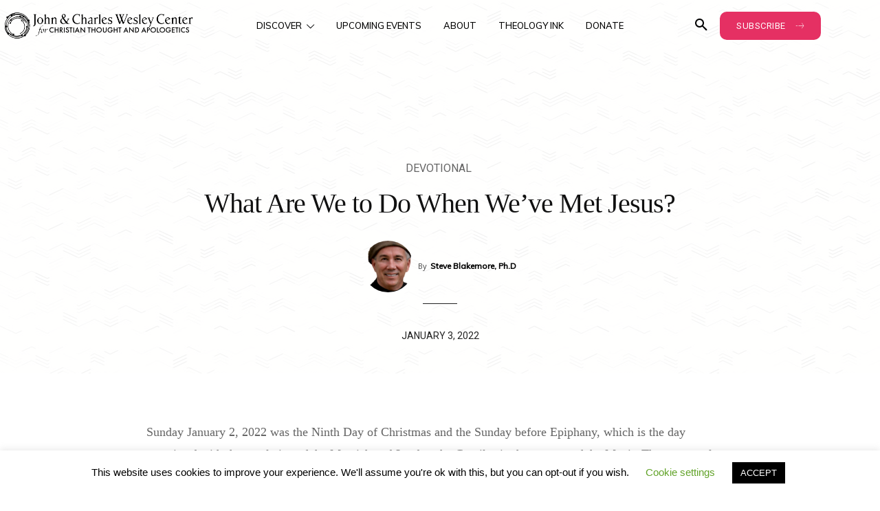

--- FILE ---
content_type: text/html; charset=utf-8
request_url: https://www.google.com/recaptcha/api2/anchor?ar=1&k=6Lf1KHQUAAAAAFNKEX1hdSWCS3mRMv4FlFaNslaD&co=aHR0cHM6Ly9qY3djZW50ZXIub3JnOjQ0Mw..&hl=en&v=N67nZn4AqZkNcbeMu4prBgzg&size=normal&anchor-ms=20000&execute-ms=30000&cb=7rhckjdnbdfr
body_size: 49317
content:
<!DOCTYPE HTML><html dir="ltr" lang="en"><head><meta http-equiv="Content-Type" content="text/html; charset=UTF-8">
<meta http-equiv="X-UA-Compatible" content="IE=edge">
<title>reCAPTCHA</title>
<style type="text/css">
/* cyrillic-ext */
@font-face {
  font-family: 'Roboto';
  font-style: normal;
  font-weight: 400;
  font-stretch: 100%;
  src: url(//fonts.gstatic.com/s/roboto/v48/KFO7CnqEu92Fr1ME7kSn66aGLdTylUAMa3GUBHMdazTgWw.woff2) format('woff2');
  unicode-range: U+0460-052F, U+1C80-1C8A, U+20B4, U+2DE0-2DFF, U+A640-A69F, U+FE2E-FE2F;
}
/* cyrillic */
@font-face {
  font-family: 'Roboto';
  font-style: normal;
  font-weight: 400;
  font-stretch: 100%;
  src: url(//fonts.gstatic.com/s/roboto/v48/KFO7CnqEu92Fr1ME7kSn66aGLdTylUAMa3iUBHMdazTgWw.woff2) format('woff2');
  unicode-range: U+0301, U+0400-045F, U+0490-0491, U+04B0-04B1, U+2116;
}
/* greek-ext */
@font-face {
  font-family: 'Roboto';
  font-style: normal;
  font-weight: 400;
  font-stretch: 100%;
  src: url(//fonts.gstatic.com/s/roboto/v48/KFO7CnqEu92Fr1ME7kSn66aGLdTylUAMa3CUBHMdazTgWw.woff2) format('woff2');
  unicode-range: U+1F00-1FFF;
}
/* greek */
@font-face {
  font-family: 'Roboto';
  font-style: normal;
  font-weight: 400;
  font-stretch: 100%;
  src: url(//fonts.gstatic.com/s/roboto/v48/KFO7CnqEu92Fr1ME7kSn66aGLdTylUAMa3-UBHMdazTgWw.woff2) format('woff2');
  unicode-range: U+0370-0377, U+037A-037F, U+0384-038A, U+038C, U+038E-03A1, U+03A3-03FF;
}
/* math */
@font-face {
  font-family: 'Roboto';
  font-style: normal;
  font-weight: 400;
  font-stretch: 100%;
  src: url(//fonts.gstatic.com/s/roboto/v48/KFO7CnqEu92Fr1ME7kSn66aGLdTylUAMawCUBHMdazTgWw.woff2) format('woff2');
  unicode-range: U+0302-0303, U+0305, U+0307-0308, U+0310, U+0312, U+0315, U+031A, U+0326-0327, U+032C, U+032F-0330, U+0332-0333, U+0338, U+033A, U+0346, U+034D, U+0391-03A1, U+03A3-03A9, U+03B1-03C9, U+03D1, U+03D5-03D6, U+03F0-03F1, U+03F4-03F5, U+2016-2017, U+2034-2038, U+203C, U+2040, U+2043, U+2047, U+2050, U+2057, U+205F, U+2070-2071, U+2074-208E, U+2090-209C, U+20D0-20DC, U+20E1, U+20E5-20EF, U+2100-2112, U+2114-2115, U+2117-2121, U+2123-214F, U+2190, U+2192, U+2194-21AE, U+21B0-21E5, U+21F1-21F2, U+21F4-2211, U+2213-2214, U+2216-22FF, U+2308-230B, U+2310, U+2319, U+231C-2321, U+2336-237A, U+237C, U+2395, U+239B-23B7, U+23D0, U+23DC-23E1, U+2474-2475, U+25AF, U+25B3, U+25B7, U+25BD, U+25C1, U+25CA, U+25CC, U+25FB, U+266D-266F, U+27C0-27FF, U+2900-2AFF, U+2B0E-2B11, U+2B30-2B4C, U+2BFE, U+3030, U+FF5B, U+FF5D, U+1D400-1D7FF, U+1EE00-1EEFF;
}
/* symbols */
@font-face {
  font-family: 'Roboto';
  font-style: normal;
  font-weight: 400;
  font-stretch: 100%;
  src: url(//fonts.gstatic.com/s/roboto/v48/KFO7CnqEu92Fr1ME7kSn66aGLdTylUAMaxKUBHMdazTgWw.woff2) format('woff2');
  unicode-range: U+0001-000C, U+000E-001F, U+007F-009F, U+20DD-20E0, U+20E2-20E4, U+2150-218F, U+2190, U+2192, U+2194-2199, U+21AF, U+21E6-21F0, U+21F3, U+2218-2219, U+2299, U+22C4-22C6, U+2300-243F, U+2440-244A, U+2460-24FF, U+25A0-27BF, U+2800-28FF, U+2921-2922, U+2981, U+29BF, U+29EB, U+2B00-2BFF, U+4DC0-4DFF, U+FFF9-FFFB, U+10140-1018E, U+10190-1019C, U+101A0, U+101D0-101FD, U+102E0-102FB, U+10E60-10E7E, U+1D2C0-1D2D3, U+1D2E0-1D37F, U+1F000-1F0FF, U+1F100-1F1AD, U+1F1E6-1F1FF, U+1F30D-1F30F, U+1F315, U+1F31C, U+1F31E, U+1F320-1F32C, U+1F336, U+1F378, U+1F37D, U+1F382, U+1F393-1F39F, U+1F3A7-1F3A8, U+1F3AC-1F3AF, U+1F3C2, U+1F3C4-1F3C6, U+1F3CA-1F3CE, U+1F3D4-1F3E0, U+1F3ED, U+1F3F1-1F3F3, U+1F3F5-1F3F7, U+1F408, U+1F415, U+1F41F, U+1F426, U+1F43F, U+1F441-1F442, U+1F444, U+1F446-1F449, U+1F44C-1F44E, U+1F453, U+1F46A, U+1F47D, U+1F4A3, U+1F4B0, U+1F4B3, U+1F4B9, U+1F4BB, U+1F4BF, U+1F4C8-1F4CB, U+1F4D6, U+1F4DA, U+1F4DF, U+1F4E3-1F4E6, U+1F4EA-1F4ED, U+1F4F7, U+1F4F9-1F4FB, U+1F4FD-1F4FE, U+1F503, U+1F507-1F50B, U+1F50D, U+1F512-1F513, U+1F53E-1F54A, U+1F54F-1F5FA, U+1F610, U+1F650-1F67F, U+1F687, U+1F68D, U+1F691, U+1F694, U+1F698, U+1F6AD, U+1F6B2, U+1F6B9-1F6BA, U+1F6BC, U+1F6C6-1F6CF, U+1F6D3-1F6D7, U+1F6E0-1F6EA, U+1F6F0-1F6F3, U+1F6F7-1F6FC, U+1F700-1F7FF, U+1F800-1F80B, U+1F810-1F847, U+1F850-1F859, U+1F860-1F887, U+1F890-1F8AD, U+1F8B0-1F8BB, U+1F8C0-1F8C1, U+1F900-1F90B, U+1F93B, U+1F946, U+1F984, U+1F996, U+1F9E9, U+1FA00-1FA6F, U+1FA70-1FA7C, U+1FA80-1FA89, U+1FA8F-1FAC6, U+1FACE-1FADC, U+1FADF-1FAE9, U+1FAF0-1FAF8, U+1FB00-1FBFF;
}
/* vietnamese */
@font-face {
  font-family: 'Roboto';
  font-style: normal;
  font-weight: 400;
  font-stretch: 100%;
  src: url(//fonts.gstatic.com/s/roboto/v48/KFO7CnqEu92Fr1ME7kSn66aGLdTylUAMa3OUBHMdazTgWw.woff2) format('woff2');
  unicode-range: U+0102-0103, U+0110-0111, U+0128-0129, U+0168-0169, U+01A0-01A1, U+01AF-01B0, U+0300-0301, U+0303-0304, U+0308-0309, U+0323, U+0329, U+1EA0-1EF9, U+20AB;
}
/* latin-ext */
@font-face {
  font-family: 'Roboto';
  font-style: normal;
  font-weight: 400;
  font-stretch: 100%;
  src: url(//fonts.gstatic.com/s/roboto/v48/KFO7CnqEu92Fr1ME7kSn66aGLdTylUAMa3KUBHMdazTgWw.woff2) format('woff2');
  unicode-range: U+0100-02BA, U+02BD-02C5, U+02C7-02CC, U+02CE-02D7, U+02DD-02FF, U+0304, U+0308, U+0329, U+1D00-1DBF, U+1E00-1E9F, U+1EF2-1EFF, U+2020, U+20A0-20AB, U+20AD-20C0, U+2113, U+2C60-2C7F, U+A720-A7FF;
}
/* latin */
@font-face {
  font-family: 'Roboto';
  font-style: normal;
  font-weight: 400;
  font-stretch: 100%;
  src: url(//fonts.gstatic.com/s/roboto/v48/KFO7CnqEu92Fr1ME7kSn66aGLdTylUAMa3yUBHMdazQ.woff2) format('woff2');
  unicode-range: U+0000-00FF, U+0131, U+0152-0153, U+02BB-02BC, U+02C6, U+02DA, U+02DC, U+0304, U+0308, U+0329, U+2000-206F, U+20AC, U+2122, U+2191, U+2193, U+2212, U+2215, U+FEFF, U+FFFD;
}
/* cyrillic-ext */
@font-face {
  font-family: 'Roboto';
  font-style: normal;
  font-weight: 500;
  font-stretch: 100%;
  src: url(//fonts.gstatic.com/s/roboto/v48/KFO7CnqEu92Fr1ME7kSn66aGLdTylUAMa3GUBHMdazTgWw.woff2) format('woff2');
  unicode-range: U+0460-052F, U+1C80-1C8A, U+20B4, U+2DE0-2DFF, U+A640-A69F, U+FE2E-FE2F;
}
/* cyrillic */
@font-face {
  font-family: 'Roboto';
  font-style: normal;
  font-weight: 500;
  font-stretch: 100%;
  src: url(//fonts.gstatic.com/s/roboto/v48/KFO7CnqEu92Fr1ME7kSn66aGLdTylUAMa3iUBHMdazTgWw.woff2) format('woff2');
  unicode-range: U+0301, U+0400-045F, U+0490-0491, U+04B0-04B1, U+2116;
}
/* greek-ext */
@font-face {
  font-family: 'Roboto';
  font-style: normal;
  font-weight: 500;
  font-stretch: 100%;
  src: url(//fonts.gstatic.com/s/roboto/v48/KFO7CnqEu92Fr1ME7kSn66aGLdTylUAMa3CUBHMdazTgWw.woff2) format('woff2');
  unicode-range: U+1F00-1FFF;
}
/* greek */
@font-face {
  font-family: 'Roboto';
  font-style: normal;
  font-weight: 500;
  font-stretch: 100%;
  src: url(//fonts.gstatic.com/s/roboto/v48/KFO7CnqEu92Fr1ME7kSn66aGLdTylUAMa3-UBHMdazTgWw.woff2) format('woff2');
  unicode-range: U+0370-0377, U+037A-037F, U+0384-038A, U+038C, U+038E-03A1, U+03A3-03FF;
}
/* math */
@font-face {
  font-family: 'Roboto';
  font-style: normal;
  font-weight: 500;
  font-stretch: 100%;
  src: url(//fonts.gstatic.com/s/roboto/v48/KFO7CnqEu92Fr1ME7kSn66aGLdTylUAMawCUBHMdazTgWw.woff2) format('woff2');
  unicode-range: U+0302-0303, U+0305, U+0307-0308, U+0310, U+0312, U+0315, U+031A, U+0326-0327, U+032C, U+032F-0330, U+0332-0333, U+0338, U+033A, U+0346, U+034D, U+0391-03A1, U+03A3-03A9, U+03B1-03C9, U+03D1, U+03D5-03D6, U+03F0-03F1, U+03F4-03F5, U+2016-2017, U+2034-2038, U+203C, U+2040, U+2043, U+2047, U+2050, U+2057, U+205F, U+2070-2071, U+2074-208E, U+2090-209C, U+20D0-20DC, U+20E1, U+20E5-20EF, U+2100-2112, U+2114-2115, U+2117-2121, U+2123-214F, U+2190, U+2192, U+2194-21AE, U+21B0-21E5, U+21F1-21F2, U+21F4-2211, U+2213-2214, U+2216-22FF, U+2308-230B, U+2310, U+2319, U+231C-2321, U+2336-237A, U+237C, U+2395, U+239B-23B7, U+23D0, U+23DC-23E1, U+2474-2475, U+25AF, U+25B3, U+25B7, U+25BD, U+25C1, U+25CA, U+25CC, U+25FB, U+266D-266F, U+27C0-27FF, U+2900-2AFF, U+2B0E-2B11, U+2B30-2B4C, U+2BFE, U+3030, U+FF5B, U+FF5D, U+1D400-1D7FF, U+1EE00-1EEFF;
}
/* symbols */
@font-face {
  font-family: 'Roboto';
  font-style: normal;
  font-weight: 500;
  font-stretch: 100%;
  src: url(//fonts.gstatic.com/s/roboto/v48/KFO7CnqEu92Fr1ME7kSn66aGLdTylUAMaxKUBHMdazTgWw.woff2) format('woff2');
  unicode-range: U+0001-000C, U+000E-001F, U+007F-009F, U+20DD-20E0, U+20E2-20E4, U+2150-218F, U+2190, U+2192, U+2194-2199, U+21AF, U+21E6-21F0, U+21F3, U+2218-2219, U+2299, U+22C4-22C6, U+2300-243F, U+2440-244A, U+2460-24FF, U+25A0-27BF, U+2800-28FF, U+2921-2922, U+2981, U+29BF, U+29EB, U+2B00-2BFF, U+4DC0-4DFF, U+FFF9-FFFB, U+10140-1018E, U+10190-1019C, U+101A0, U+101D0-101FD, U+102E0-102FB, U+10E60-10E7E, U+1D2C0-1D2D3, U+1D2E0-1D37F, U+1F000-1F0FF, U+1F100-1F1AD, U+1F1E6-1F1FF, U+1F30D-1F30F, U+1F315, U+1F31C, U+1F31E, U+1F320-1F32C, U+1F336, U+1F378, U+1F37D, U+1F382, U+1F393-1F39F, U+1F3A7-1F3A8, U+1F3AC-1F3AF, U+1F3C2, U+1F3C4-1F3C6, U+1F3CA-1F3CE, U+1F3D4-1F3E0, U+1F3ED, U+1F3F1-1F3F3, U+1F3F5-1F3F7, U+1F408, U+1F415, U+1F41F, U+1F426, U+1F43F, U+1F441-1F442, U+1F444, U+1F446-1F449, U+1F44C-1F44E, U+1F453, U+1F46A, U+1F47D, U+1F4A3, U+1F4B0, U+1F4B3, U+1F4B9, U+1F4BB, U+1F4BF, U+1F4C8-1F4CB, U+1F4D6, U+1F4DA, U+1F4DF, U+1F4E3-1F4E6, U+1F4EA-1F4ED, U+1F4F7, U+1F4F9-1F4FB, U+1F4FD-1F4FE, U+1F503, U+1F507-1F50B, U+1F50D, U+1F512-1F513, U+1F53E-1F54A, U+1F54F-1F5FA, U+1F610, U+1F650-1F67F, U+1F687, U+1F68D, U+1F691, U+1F694, U+1F698, U+1F6AD, U+1F6B2, U+1F6B9-1F6BA, U+1F6BC, U+1F6C6-1F6CF, U+1F6D3-1F6D7, U+1F6E0-1F6EA, U+1F6F0-1F6F3, U+1F6F7-1F6FC, U+1F700-1F7FF, U+1F800-1F80B, U+1F810-1F847, U+1F850-1F859, U+1F860-1F887, U+1F890-1F8AD, U+1F8B0-1F8BB, U+1F8C0-1F8C1, U+1F900-1F90B, U+1F93B, U+1F946, U+1F984, U+1F996, U+1F9E9, U+1FA00-1FA6F, U+1FA70-1FA7C, U+1FA80-1FA89, U+1FA8F-1FAC6, U+1FACE-1FADC, U+1FADF-1FAE9, U+1FAF0-1FAF8, U+1FB00-1FBFF;
}
/* vietnamese */
@font-face {
  font-family: 'Roboto';
  font-style: normal;
  font-weight: 500;
  font-stretch: 100%;
  src: url(//fonts.gstatic.com/s/roboto/v48/KFO7CnqEu92Fr1ME7kSn66aGLdTylUAMa3OUBHMdazTgWw.woff2) format('woff2');
  unicode-range: U+0102-0103, U+0110-0111, U+0128-0129, U+0168-0169, U+01A0-01A1, U+01AF-01B0, U+0300-0301, U+0303-0304, U+0308-0309, U+0323, U+0329, U+1EA0-1EF9, U+20AB;
}
/* latin-ext */
@font-face {
  font-family: 'Roboto';
  font-style: normal;
  font-weight: 500;
  font-stretch: 100%;
  src: url(//fonts.gstatic.com/s/roboto/v48/KFO7CnqEu92Fr1ME7kSn66aGLdTylUAMa3KUBHMdazTgWw.woff2) format('woff2');
  unicode-range: U+0100-02BA, U+02BD-02C5, U+02C7-02CC, U+02CE-02D7, U+02DD-02FF, U+0304, U+0308, U+0329, U+1D00-1DBF, U+1E00-1E9F, U+1EF2-1EFF, U+2020, U+20A0-20AB, U+20AD-20C0, U+2113, U+2C60-2C7F, U+A720-A7FF;
}
/* latin */
@font-face {
  font-family: 'Roboto';
  font-style: normal;
  font-weight: 500;
  font-stretch: 100%;
  src: url(//fonts.gstatic.com/s/roboto/v48/KFO7CnqEu92Fr1ME7kSn66aGLdTylUAMa3yUBHMdazQ.woff2) format('woff2');
  unicode-range: U+0000-00FF, U+0131, U+0152-0153, U+02BB-02BC, U+02C6, U+02DA, U+02DC, U+0304, U+0308, U+0329, U+2000-206F, U+20AC, U+2122, U+2191, U+2193, U+2212, U+2215, U+FEFF, U+FFFD;
}
/* cyrillic-ext */
@font-face {
  font-family: 'Roboto';
  font-style: normal;
  font-weight: 900;
  font-stretch: 100%;
  src: url(//fonts.gstatic.com/s/roboto/v48/KFO7CnqEu92Fr1ME7kSn66aGLdTylUAMa3GUBHMdazTgWw.woff2) format('woff2');
  unicode-range: U+0460-052F, U+1C80-1C8A, U+20B4, U+2DE0-2DFF, U+A640-A69F, U+FE2E-FE2F;
}
/* cyrillic */
@font-face {
  font-family: 'Roboto';
  font-style: normal;
  font-weight: 900;
  font-stretch: 100%;
  src: url(//fonts.gstatic.com/s/roboto/v48/KFO7CnqEu92Fr1ME7kSn66aGLdTylUAMa3iUBHMdazTgWw.woff2) format('woff2');
  unicode-range: U+0301, U+0400-045F, U+0490-0491, U+04B0-04B1, U+2116;
}
/* greek-ext */
@font-face {
  font-family: 'Roboto';
  font-style: normal;
  font-weight: 900;
  font-stretch: 100%;
  src: url(//fonts.gstatic.com/s/roboto/v48/KFO7CnqEu92Fr1ME7kSn66aGLdTylUAMa3CUBHMdazTgWw.woff2) format('woff2');
  unicode-range: U+1F00-1FFF;
}
/* greek */
@font-face {
  font-family: 'Roboto';
  font-style: normal;
  font-weight: 900;
  font-stretch: 100%;
  src: url(//fonts.gstatic.com/s/roboto/v48/KFO7CnqEu92Fr1ME7kSn66aGLdTylUAMa3-UBHMdazTgWw.woff2) format('woff2');
  unicode-range: U+0370-0377, U+037A-037F, U+0384-038A, U+038C, U+038E-03A1, U+03A3-03FF;
}
/* math */
@font-face {
  font-family: 'Roboto';
  font-style: normal;
  font-weight: 900;
  font-stretch: 100%;
  src: url(//fonts.gstatic.com/s/roboto/v48/KFO7CnqEu92Fr1ME7kSn66aGLdTylUAMawCUBHMdazTgWw.woff2) format('woff2');
  unicode-range: U+0302-0303, U+0305, U+0307-0308, U+0310, U+0312, U+0315, U+031A, U+0326-0327, U+032C, U+032F-0330, U+0332-0333, U+0338, U+033A, U+0346, U+034D, U+0391-03A1, U+03A3-03A9, U+03B1-03C9, U+03D1, U+03D5-03D6, U+03F0-03F1, U+03F4-03F5, U+2016-2017, U+2034-2038, U+203C, U+2040, U+2043, U+2047, U+2050, U+2057, U+205F, U+2070-2071, U+2074-208E, U+2090-209C, U+20D0-20DC, U+20E1, U+20E5-20EF, U+2100-2112, U+2114-2115, U+2117-2121, U+2123-214F, U+2190, U+2192, U+2194-21AE, U+21B0-21E5, U+21F1-21F2, U+21F4-2211, U+2213-2214, U+2216-22FF, U+2308-230B, U+2310, U+2319, U+231C-2321, U+2336-237A, U+237C, U+2395, U+239B-23B7, U+23D0, U+23DC-23E1, U+2474-2475, U+25AF, U+25B3, U+25B7, U+25BD, U+25C1, U+25CA, U+25CC, U+25FB, U+266D-266F, U+27C0-27FF, U+2900-2AFF, U+2B0E-2B11, U+2B30-2B4C, U+2BFE, U+3030, U+FF5B, U+FF5D, U+1D400-1D7FF, U+1EE00-1EEFF;
}
/* symbols */
@font-face {
  font-family: 'Roboto';
  font-style: normal;
  font-weight: 900;
  font-stretch: 100%;
  src: url(//fonts.gstatic.com/s/roboto/v48/KFO7CnqEu92Fr1ME7kSn66aGLdTylUAMaxKUBHMdazTgWw.woff2) format('woff2');
  unicode-range: U+0001-000C, U+000E-001F, U+007F-009F, U+20DD-20E0, U+20E2-20E4, U+2150-218F, U+2190, U+2192, U+2194-2199, U+21AF, U+21E6-21F0, U+21F3, U+2218-2219, U+2299, U+22C4-22C6, U+2300-243F, U+2440-244A, U+2460-24FF, U+25A0-27BF, U+2800-28FF, U+2921-2922, U+2981, U+29BF, U+29EB, U+2B00-2BFF, U+4DC0-4DFF, U+FFF9-FFFB, U+10140-1018E, U+10190-1019C, U+101A0, U+101D0-101FD, U+102E0-102FB, U+10E60-10E7E, U+1D2C0-1D2D3, U+1D2E0-1D37F, U+1F000-1F0FF, U+1F100-1F1AD, U+1F1E6-1F1FF, U+1F30D-1F30F, U+1F315, U+1F31C, U+1F31E, U+1F320-1F32C, U+1F336, U+1F378, U+1F37D, U+1F382, U+1F393-1F39F, U+1F3A7-1F3A8, U+1F3AC-1F3AF, U+1F3C2, U+1F3C4-1F3C6, U+1F3CA-1F3CE, U+1F3D4-1F3E0, U+1F3ED, U+1F3F1-1F3F3, U+1F3F5-1F3F7, U+1F408, U+1F415, U+1F41F, U+1F426, U+1F43F, U+1F441-1F442, U+1F444, U+1F446-1F449, U+1F44C-1F44E, U+1F453, U+1F46A, U+1F47D, U+1F4A3, U+1F4B0, U+1F4B3, U+1F4B9, U+1F4BB, U+1F4BF, U+1F4C8-1F4CB, U+1F4D6, U+1F4DA, U+1F4DF, U+1F4E3-1F4E6, U+1F4EA-1F4ED, U+1F4F7, U+1F4F9-1F4FB, U+1F4FD-1F4FE, U+1F503, U+1F507-1F50B, U+1F50D, U+1F512-1F513, U+1F53E-1F54A, U+1F54F-1F5FA, U+1F610, U+1F650-1F67F, U+1F687, U+1F68D, U+1F691, U+1F694, U+1F698, U+1F6AD, U+1F6B2, U+1F6B9-1F6BA, U+1F6BC, U+1F6C6-1F6CF, U+1F6D3-1F6D7, U+1F6E0-1F6EA, U+1F6F0-1F6F3, U+1F6F7-1F6FC, U+1F700-1F7FF, U+1F800-1F80B, U+1F810-1F847, U+1F850-1F859, U+1F860-1F887, U+1F890-1F8AD, U+1F8B0-1F8BB, U+1F8C0-1F8C1, U+1F900-1F90B, U+1F93B, U+1F946, U+1F984, U+1F996, U+1F9E9, U+1FA00-1FA6F, U+1FA70-1FA7C, U+1FA80-1FA89, U+1FA8F-1FAC6, U+1FACE-1FADC, U+1FADF-1FAE9, U+1FAF0-1FAF8, U+1FB00-1FBFF;
}
/* vietnamese */
@font-face {
  font-family: 'Roboto';
  font-style: normal;
  font-weight: 900;
  font-stretch: 100%;
  src: url(//fonts.gstatic.com/s/roboto/v48/KFO7CnqEu92Fr1ME7kSn66aGLdTylUAMa3OUBHMdazTgWw.woff2) format('woff2');
  unicode-range: U+0102-0103, U+0110-0111, U+0128-0129, U+0168-0169, U+01A0-01A1, U+01AF-01B0, U+0300-0301, U+0303-0304, U+0308-0309, U+0323, U+0329, U+1EA0-1EF9, U+20AB;
}
/* latin-ext */
@font-face {
  font-family: 'Roboto';
  font-style: normal;
  font-weight: 900;
  font-stretch: 100%;
  src: url(//fonts.gstatic.com/s/roboto/v48/KFO7CnqEu92Fr1ME7kSn66aGLdTylUAMa3KUBHMdazTgWw.woff2) format('woff2');
  unicode-range: U+0100-02BA, U+02BD-02C5, U+02C7-02CC, U+02CE-02D7, U+02DD-02FF, U+0304, U+0308, U+0329, U+1D00-1DBF, U+1E00-1E9F, U+1EF2-1EFF, U+2020, U+20A0-20AB, U+20AD-20C0, U+2113, U+2C60-2C7F, U+A720-A7FF;
}
/* latin */
@font-face {
  font-family: 'Roboto';
  font-style: normal;
  font-weight: 900;
  font-stretch: 100%;
  src: url(//fonts.gstatic.com/s/roboto/v48/KFO7CnqEu92Fr1ME7kSn66aGLdTylUAMa3yUBHMdazQ.woff2) format('woff2');
  unicode-range: U+0000-00FF, U+0131, U+0152-0153, U+02BB-02BC, U+02C6, U+02DA, U+02DC, U+0304, U+0308, U+0329, U+2000-206F, U+20AC, U+2122, U+2191, U+2193, U+2212, U+2215, U+FEFF, U+FFFD;
}

</style>
<link rel="stylesheet" type="text/css" href="https://www.gstatic.com/recaptcha/releases/N67nZn4AqZkNcbeMu4prBgzg/styles__ltr.css">
<script nonce="zK4C-rMkMaPdLaA6eF0SSw" type="text/javascript">window['__recaptcha_api'] = 'https://www.google.com/recaptcha/api2/';</script>
<script type="text/javascript" src="https://www.gstatic.com/recaptcha/releases/N67nZn4AqZkNcbeMu4prBgzg/recaptcha__en.js" nonce="zK4C-rMkMaPdLaA6eF0SSw">
      
    </script></head>
<body><div id="rc-anchor-alert" class="rc-anchor-alert"></div>
<input type="hidden" id="recaptcha-token" value="[base64]">
<script type="text/javascript" nonce="zK4C-rMkMaPdLaA6eF0SSw">
      recaptcha.anchor.Main.init("[\x22ainput\x22,[\x22bgdata\x22,\x22\x22,\[base64]/[base64]/[base64]/ZyhXLGgpOnEoW04sMjEsbF0sVywwKSxoKSxmYWxzZSxmYWxzZSl9Y2F0Y2goayl7RygzNTgsVyk/[base64]/[base64]/[base64]/[base64]/[base64]/[base64]/[base64]/bmV3IEJbT10oRFswXSk6dz09Mj9uZXcgQltPXShEWzBdLERbMV0pOnc9PTM/bmV3IEJbT10oRFswXSxEWzFdLERbMl0pOnc9PTQ/[base64]/[base64]/[base64]/[base64]/[base64]\\u003d\x22,\[base64]\x22,\x22woXDm8Kjw6wLN2ldbWXCkMKCw6IAZ8O2OkPDtsKrS1LCscO5w4JMVsKJOMK8Y8KOGsKRwrRPwrfCgB4Lwq9Bw6vDkSduwrzCvkQnwrrDokVqFsOfwolAw6HDnnHCtl8fwrLCmcO/w77CucK4w6RUEGNmUnLCvAhZc8K7fXLDvcKdfydLdcObwqkTNTkwRsOyw57Dvz/[base64]/wr/CqXRtDMOaHMKNfEPCv2YcHFHDnk3Dr8OFwrEDZMK/[base64]/DmS3CsMOYB8KPw5QxwrsDw5g5QcOhE8Kow5TDrMKcHwRpw5jDj8KJw6YcesOew7vCnz3CrMOGw6ofw6bDuMKewpfCkcK8w4PDosKfw5dZw5rDscO/YFgsUcK2woPDsMOyw5k2AiU9wph4XE3CsC7DusOYw5zCh8KzW8KVXBPDlEstwoorw6VkwpvCgwXDqMOhbw7DnVzDrsKGwrHDuhbDhH/[base64]/DicOJwrbDlcKuw6BUwrxES0DDkMK6wr/DgFTCrMOVVMKgw47Ct8KLUcK8OsOkSBrDo8K3EV/[base64]/N8OKw5ppaTF4wqjDjMOGcHbCp3cWwpYQwrMnEcK6e0o3TsKbNCXDqh14wrwvwrfDo8OQY8KCZcOKwodmwqjCpcK/[base64]/[base64]/[base64]/wrttw7wCwql7wq/Ds8O0w57DmEZ9QMKqIsKgw59EwqnCpcK9w5Q/cQtkw4jDmmxYBTzComtaE8KFw7w8wpHCmxJIwq/DuwnDlMOTwonDg8Okw7XCu8KdwqZhbsKGGQXChsOPFcK3XMKewpIWw4zDgl46wq/Dg1cgw4/Dll1MfxLDtBDCr8KpwoDDicOow71mPypcw4XCvsKmfsKFw4MZwqLCqMOuwqTDg8KPPMKlw7vDi09+w58KDwIzw4YrRMOYcTJPw5sXw7nCr3kdwqrCmsKGPw8lYSnDvQfCvMOjw5/CsMKXwphAXnt2wpXCoz3CmcOXSjpFwoPCmcKtw4AiNUY4w6bDhELDmMK4w44pfsK5H8Kww7rDqSnDtMOvwqh2wq8TOcORw60UdsK3w5XCh8K6wozCrEfDm8KHwqdrwq5Jw5xOesOew5ZNwrLClUJcKWjDhcO0w5UJSD1Aw7vDoxHCmcKiw5IHw7/DsgbDrAFkaHbDmU3DpVQoNmPDkS/Ck8KZwr/CgsKRw5AzR8O+UcK7w7HDjADCt2jChB/DrgjDuV/Cm8OQw6YnwqJ9w7dWRgHCgsOkwrPCpcK/w7nCkHvDmcKBw59hIA4Wwoslw4k/UwbCpMO0w5wGw4IhOjbDu8KFYMOgTRgBw7NmJxTDg8Kbwo3DvMKcYS7CrlrCg8K2a8OaOsKvw4fDncKVPU4RwrTCiMKfU8K4WD/CvFjCo8Ocwr8WC37DqD/CgMOKw4HDkUQpVcO3w6Avwroyw5crdwJ7LAwAw57DtxpXMMKIwqBYwp5nwqrCiMOew5nCsUMHwpITwrgybldtwpZcwoE6wpPDqRAIwqHCq8Onw7BxdMOKAMO/wo0IwpPCqSfDrMOaw57DmsK+w60mYMOqwro6c8OUwqDDjcKJwppYScK9wrBUwrDCtCjClMKUwr9LEMKpX2F6wrXCq8KMIcOoTHdoJcOuw7QBXcKUYcKWw49bdCcsMsKmL8KTwqogHcO7XMK0w7hGw6bCgyfDmMO9wo/Cv1zDp8KyUmHCjcOhIcKMOMKkw7bDhSgoCMKGwpvDnsOfGsOtwqcAw5bClxUpw7cZcMKfwrvCksO1HMOSSnvChmITdmJRQCbCj0HCocKbW3glwr/DmkJ5wp3DhcKow73Dp8OoBnTDuzHCsgbCrGpsYcKEGxQRw7HCocO8IsKDKFoOVcO8w7oUw5nCmMOud8Kyf2zDqTvCmsK+NcOdKMKbw5kww7/[base64]/CtC3CkQktwoVoEhfCm8ODwrTCtMKRUsO6wpnCizzDmh50ZyLCigQuTWJZwoDCp8O2AcKWw5QEw5PCrHjChsOfMQDCm8KRwo/CumQiw45Pwo/Ck27DgsOtwr0EwoQGWAfDgAXCvsK1w4kkw7bCt8KDwpzCi8K1TCQTwpnDi0dyeXLCh8K/TsO+HsKTw6AIY8KHO8ODwo8wakl/RFxOwpjDvyLComoDVcOnZ27Dk8KrdFDDs8Kwc8OCwpBJBlLDmRJ6TWXDp0Baw5Z2w53DqjIHwpQUOMOvClAzQ8Osw4kNw69VVRVtBcO/w4kGd8KyZsKHVsO2ZXzCv8Ogw6xJw7HDkcOEw7bDpsOfUgXDpMK3MMOcIcKAHGXCgCLDtMOHw7jCv8Oqw5lAw7/Du8O7w4HCnMO4QFZNF8Kdwq1hw6fCoyVWVmnCqk0jDsOKw4PDrcO/[base64]/QyrCgmrDvMOsEcKCNC9SEDDDiShpwrjCj8KVw6DCnMOCwpDDsx/[base64]/CgMOUwp/CkcKMWsO7w7s9wofDvsOwwp1twqxDwq7Dp341bVzDrMKwRMKrw6loZMO/[base64]/w4TDrSBLW8OVNA7Dp8O7w7Yowr/[base64]/CtcOJw6/DgVXDh0dwOMKnwrhzbsOMKUnCojhWwovCncOMwo7DhMOOwq/DlTzCm1rDscOwwpovwqnCocO0XGxnTcKHw4zDpGHDljTCvhDCtsKSHTYdP18aH30fw49Sw7UOwprDmMKCwrdHwoHCi2TCmiTDqHI+WMKWVk4MWMKWFMOuwr3CvMK7LkFcw6HCvcK2w4xEw6rDicKSamDDssKrax/DnkkSwr9PasKVYUVow4B9wpwmwo/DoyrCoApqw5LDgMKyw4lrX8OHwpLDuMOCwrvDuAbCoiZISBbCpsOmf103wqJQwqxcw7LDhCF2EMKsY0IxZ0fCpsKpwrzDkDVWw5UOcUMuJgBvw5dwUCs0w5B8w7hQVzlBwpPDvsK8w6vCmsK3wrVtC8Oqwr/Dh8OEawPCqWnCisOQRsORIcKTwrXDkMKEAFxbSg7CvWwMKsK4ecKSYUo3ckhNw6ktwpTDlMKebwdsNMKDwoXDrsO8BMOCw4HDnMKDEmvDomdAwpUTBWl9w7Zvw4PDpMK/LcKfUGMHO8KFwrcwNQRkcSbDp8O+w6Mow7DDjx3DkCMiVmVWwotWwrHDv8Odwpw9wpPCtynCr8O4dsOcw7XDisO5ZxXDpQPDm8Onwq9vTjAbw54OwqZyw4LDiljCrBwHDcKDRDxow7bCmXXCqMK0I8KrHMKqHMKSwonDkcKIw7FnFGtcw43Dt8O1w5/[base64]/w6M4OS7Dn3NBwr/DmCvCvHg/VEBjw5TCn3h+TMOawpwIw5DDiQwEw6/CqwRsTMOjAsKSFcOeDsOecwTDpgd5w7vCoQrDgy0zZcKSw6wEwpLDhcO/ScOPI17Dq8OoYsOQFMKlwr/[base64]/woodw4LDg8KyY8K+w4MTw5vDhRbCoBA2JS7DjUPCgQkfw5Y5w7FOcz7Co8OFw6fCksKaw6Ukw5rDncOSw4howrccTcOcNcOSRsK8ZsOSw6zCpcOUw7PDpsKdL255cxhUwpfCscKZGwnCmhF6KMO5HMO1w4DDsMKsWMOPB8KxwrbDocKEw5/DisO7J2BzwrxXwqozPMOKI8OAZcOXw75qH8KfJ1PCgn3DkMK4wrEgXlrCmBzCr8K2PMOKEcOUCcOhw51xK8KBThgyZBPDim/[base64]/w4/DpnN9w7zDrxhPwqkmw71GDHPCjsKye8KrwpMlwrXCm8O/[base64]/Dt8KiO8OXw6Qnw4osO37DocKGAQXChklzwoMGZsOCwr7DtQPCiMKuwptJwqDDuho1wpkKw7DDohfCml3Do8Oww67CmDjCrsKLwoXCs8OlwqIGw63DtiNSUVFEw7gVSsKOSMOkOcOnwrEmSA3CjifDkCDDsMKJLGDDq8Klwr7CpiIBwr/CnMOrAiPCt3hVSMKFZQHCgXEVHXZSJsO+PWcnWQ/[base64]/CgcKrWsKzw5J0w7sCc8OVZzzDnMKiT8OyRzDDlX9IA053JxTDtkRmE1jCt8OFK3wfw4RNwp8xD10cEcOswrjCjBLCgMK7QjTCuMKPFkxLwo5Uwrg3W8KySsKiw6olwqLCn8Obw7Q5wqNiwo09NzLDjUnDpcKCLHYqw7jCkALCkcK/wpEQNsOqw4XCuWJ2S8KZLwvClMO0e8Orw5Abw5FMw5giw6MDIMOeRXwywqhwwp/CjcOCUkRow4LCpUguAsKgw6vCvsOdw7c0bm3Cn8KxUsO5AhjCkiTDihvCgcKcFBbDoQ7CqhPCoMKAwpXCsxksEFA6WXEgVMKJO8K7w5rCpjjDnGVawpvCtUNAY17Dj1nCj8OXwqjDgDUVZMODw60/w6cww7/DkMK8w6ZGYMOVAnYhw4RZwprCh8KGID0MAyQBw7Zvwq0cwrbCjmjCo8KbwpwvJcK8wqjCuEzDlj/Cq8KNTDDDmhFpK2vDmsK6YTcgQSfDj8OAEjVDU8Ohw5YWG8OIw5rCpRHDs21ew6RhMRxzw6sbclXDlFLCiQTDm8ONw4vCvCMGLV3Dq1xsw4rCgcKwSEx3HGHDhBUTdMKUwpnDnh7DtwrCk8OYw63DsQvCqB7Cg8O4wofCosK/[base64]/Dlh/DvMK2wotXw6Y1KwxKwp3DpsOnw7XCii0pw7LDh8K4woF8cn9ywojCuBPCkSNJw5nCiRrDoTACwpbDoQDDkGodw6LDvGzDt8OLc8KudsKiw7LDtC/Cu8OfesKNf1h0wp7Dt0PCuMK1wr/DsMKDRsO9wqfDvVFYFsK7w63CqsKeX8O9w6PCo8OJNcK4wrA+w5Ypczo3B8OQFMKTwr13w4UYwpZlU0lhIH7DqgfDvMKnwqg8w64Rwq7DkH0bDFvCkVABDsORC3dEWMKOFcKEwqXCvcOFw4bDgXcUe8KOwojCsMKxOhHDo2FRwovDpcOsRMK4ZXhiw7/DgSAjQnAHw7cKwr4ANcOAFsKEHwnCjMKCY2XDgMOZHHvDpsOEDBR0Fi4VY8KMwoJRT3lpw5ZPChnDlU0vLz5VcGA3WSvDsMOUwo3ChcOoVMOVGHXDvBHDhsKreMKzw6vCuRIkME8sw4fDhcKfTHvDgcOowqRETMKZw7IHwq/DtDjCg8K+OQhBJXUuHMKKHyYuw7jDkDzDpCvDn2DCpsKKwpjDjnZZDhwPwoPCkX9Tw58iwpwCMsKlTl3DssOGasOIw68JTcO3w5bDncKuWhfDicKBwrN+w6zCgMO/[base64]/[base64]/DpmfCnAPDosOnHsKww5oLIBTDpMOpw7RXcAnDvcOXw77DtDzDgMOmw77DiMKAb3RSC8KcUlXCpMOcw4ofMsOqw71KwrEEw6LCn8OrKkPDqsK0dy4pZcOCw4dPbnVFP0HChXXDjW8uwphkw6V+PSFGEcOQwpFQLwHCtxDDkzMaw65AfT/DisO1HHDCuMK9J0HDq8KhwoJkFgNCaAV7MhrChcOPw4HCtlrDr8OuScObwrkHwpkocMOSwoB7w4/CnsKtNcKUw757wp53Z8KBHsOkw6EpL8OGPsO9wpdOwo4pUnFvW0kuecKlwqXDrgPCg1YFCVvDmcKAwq/DjcKwwpXDhcKcPxMCw7wgC8O8O0TChcK9wp1KwofCl8OACcOpwq3CrGEBwpfCgsODw4NDDTxqwrLDocKQZSBDXkzDvMO2wpPDqzBXKcKtwp/Dh8OgwrrCicKpKQrDl23DqMOlPsOZw4pGc2AKYQXDpW5iw6rCkSl4UMOOw4/CgcOuXH86woQNwqnDgAnDg0E8wog5YMOEExB/w77DrV/CkC1/[base64]/DrGIUw4AbXQnCn8O+wqQ5XBV+w5kowpvCscKpO8KCOy8zIlDCnMKHTcOwb8ODeH0uM3XDhsKzZ8OUw5zDtA/[base64]/DtTtYNy/Ct3o+VcKmCsKNaH3Co8KUwo/Ct3zDucOdw5plRTVLwq9Xw7/[base64]/CqlrCv8OYw6s/FD/Di8OJZhtGFsKYw6sqw78BKyFswrMnwpdmXgzDhS1bEsK8FcO5fcKIwoVdw7IvwozCk0BQFDTDgFkMwrJFDT5xP8KMw63DoAsWYxPCgWvCusKYH8K5w6bDhMOUSTl6Fy98STnDsjvCrXfDjSgfw7FmwpVBwrFsDTUJIMOsW0EqwrdYDn/CmsKKFGjCtMOoR8K7dsORw4/[base64]/DsMO6wpdtfMOgTj1Swq92QMOMw5TClBnDvl9+OFhaw6d4w67DucO4w4TDocKRwqfDmsKrfMKzw6LDpV0FYcKvTsK/w6Zaw6PDisOzUQLDgMOUMDjClMOkWcOgF35mw5jClR3Drk3DjcKhw6rDmsKne3tRLsOgw4JfXQhYwpvDtic/SsKUw6nCksKHN3LCthVNRiXCnCzDoMKBwqzCrkTCpMKmw6nClE3DkyTDoG8mT8O2Nj87E2nDkztyXVsuwozDqMORIHdGdRjDqMOswpgoRQImQwvClsOnwoDDj8KPwovDsw7DuMKRw5TCt1l4wojCgMOVwpXCt8OTcXzDgMKRwotuw6YewonDmsO+w4R/[base64]/[base64]/[base64]/w5Isw5fDuSViw6djwr0pw7sHwozDjDjDpQLDkMOgw6rCkDERwp/Cu8O1Kz48wq7CvXzCmHTDjmTDqTBBwowTw60iw7IuNwVoGmUmE8OxGMOzwooIw4/Ch1VoJB0Nw4LCksOcDMOafFMbw7vDq8KNw5jChcOWwp0Uwr/Do8OPNsOnw5XDrMO/[base64]/CgMK+FRIdT8O9QsKuwqjCosKhBcO3UhhIAjk4w7PCq3DCocK5wrTCqcORTcK9TSjCqwZjwprCqsKcwozChMKRCBTCuVkrw4/CqsKYw6BVSD/Cn3EXw6x+wrPCqCVlYcOLTQjDucK5wol5MSEuacKPwrI6w5PCr8O7wr4jwoPDpS0sw6ZcFcOxRsOQwpJKw47Dv8KZwofDgkJcei/[base64]/Cl3bDk8OwwoopesOmbljDl8K9w55dBMK8OsKhwoFCw7YUCsOYwq16w58BUCHCrz8jwrx0YmbCmBFoZCPCgRDCvRIJwpVZw6jDnUJaQ8O5RsK0HhjCv8OKwpfCrVdjwqDDm8O3D8OfGMOdc1NFw7bDoMKoQ8Okw7A5wr5gwo/DnzfDu1Y7RgIBecOLwqAwIcOSwq/CqMOAw7NnaQ9nw6DDsgHCpcOlRnFPL3XClgzDizh6aXhmw53DmjZHWMKIG8KTexzDkMOKw47Doj/DjsOoNE7DmsKSwqtOw6AwQmZhbDXCr8KoP8OlKjpDEsOVw51lwqjDoQTDh1EdwqrCmMOeXcOPGUPCkylqwpUBwrTCncKOChnCrHVjEsOuwq/Ds8KHXMOUw7HDonHDiglRc8Krbz1ZBsKQN8KUwpYYw7kBwrbCsMKFw4DCsFgywpvCnHAlbMOfwqAyEcKnYmUPcMKVw7zDgcObwo7CoHDCjsOtwrTDk37CuErDvhjCjMK/Mk7CuALCswXCrRZpwo0rwpRow6HCiw0RwoLDokh3w5fCphzCnW3Dg0TDpMK3w6oOw4zDqsKhFRTCrVTDngZEAibDrcOfwrXCtcOPGMKBw5VjwrjDniILw5fCtH5wYsKKwpvCo8KlGsOHw4IwwoTCjMOqR8KYw6/[base64]/[base64]/DlMOSwp3DgMOJeUg7wrdLw5xaMsOFYQfClsKmcivCtcOxC1TDhB7DgMK9X8K6dVsUwrfCkUc2wqowwpQ2wrDCnHDDssKxEsKcw6cTaz0OI8OURcKtAEfCjnBVw4s6ZndHw6/CtMOATlTCu1DClcK1LWvDuMOdRhRUHcKxw43CvBwAwoXDgMKPwp3ChkEaCMOjYQ9AaiEEw5QXQWBCYsKMw4lsB1Z/D2vCgMKMwqzCgcKYw5UnIDwZw5PCmQbDhUbDpcO7wohkM8OdWyl/[base64]/wpgeAB5UfsKjZHUYLSLCkcKdBcOUwpXDjMO3w6LDqy4NGMKJwprDozNFGMOVw5tsHHXCjSZDal8tw6jDmMOqw5bDlEDDsQ9YLMKAR24xwqrDlndKwofDuxjCs1Fuwo/CrzIVAjrDuT02wqPDiUfCtMKnwpl8V8K7wo8ADznDvCDDhWZdC8Kcw7kqUMO3AU8dbDFgPBHCoW9ePsOITsOvwq8KdUs0woJhwr/CmWJyMMOiScK7cmzDpQFOXMOvw6bClsOOHcOXw7p4w6PDrTgxO0wUTcOaJ2/CusOOw5EiF8Ojw75sK3g+w4XDn8OxworDicKqKMK+w54vWcKswpjDojfDuMOcPsKjw58Lw4XDmyAdQzPCp8K/GGpDHsOEAhRANA/DukPDgcOcw4TDpyAJOjEdNTzCtsOhf8KseB4kwpASAMKDw7FgJsOPNcOKwpZoNHciwobDtMKGam/DtMKEw7VTw4jDs8Klw6XCoHXDqMKywoR6HsKEVFLCg8Osw7TDjT91X8OPw5Z9w4TDgCU7wo/DrcO2w6LCncKMw58kwpjCuMOAwoIxGDthUUBhclXCnTd5Q20UIXdTwr4fwp1dZMO/wpwUIj3CpcOVEMK+wq87wpkOw7rCgMKSZDITPUTDjlMpwoDDjzIiw53DnMKORcKwKynDi8OVf1nCr2gwI1HDicKbw642ZsOvw5k2w6J1wqlSw4HDo8K/[base64]/DqB7DgcOvJEfDj8OwFWpnCcO/[base64]/w7bCsyzCh8KKWkNTwovDocK5w4QEwrJGEkgoQhFPc8Khw71OwqpLwqvCrXJsw4hcwqhXwrwCw5TCgsK0DMOYRVdHHcO2woNtMMOiw4XDqMKdw4d2KsOBw716BXRgfcOYM0nCiMK7woNBw7p4w4/CvMOQAcKdTHbDn8OkwqoAD8O4RwhwNMK0YC8gPG1BVsKVSkPChjbCrRZ0F3zCp3F0wpxKwpNpw7rCi8Kzw6vCg8KLZ8KGHkTDsnfDnEU2K8K8csKjCQ0gw6rCoQJfZ8Kcw79Mwp4Pwrdlwp4YwqjDh8OsZMO0VsKhX2QRw7FFw4w5w6PDknskGXPCrXRPB2F/w5dlNhIOwolITxrDuMKQMAomNVY3w6DCtTxOTcKNw5gSw7zClMKjD0xDw5TDiR1Jw6JlKH7CuBFcGsOqwotLw7jCv8OkbMOMK3vDuUN2wpbCmMKlZQJuw6XCkjUrw4LCowXDmsK2woBKPMKfwrhXYsOvLBnCshZAwoNIwqUbwqnCri/Dk8KzeX3DrhzDvC3DqwHCg0ZCwpw7XFjCu3vCm1UKC8KXw6jDtMKHKADDpEFIw5DDjMOBwo8ANTbDmMKrQMKoDMONwqlDPEzCqsO9TETCucKJGXocacOzw77DmSbClcKSwo7CnD/DkzI4w7vDoMOPQsK6w7TCjsKww5fCmBjDlCIbYsOEC0HDk2bDsWEvPsK1Fmodw5VCLyV2CsKGwrvCkcKgIsK8w5HDrXhewoh8wrrCrynCr8KZwqZCw5jCuAvDnUTCjWVte8OgBEPCkwzDlxDCsMOww4Z1w6HCkcOAJyPDsyJ/w7xBCsKcHE3DuR02RS7Ds8KPRnRwwoRywpFTwq0UwoYxXcO1V8OKw6tAw5d/[base64]/DsBLCoBjCn8KWDjXDigvDrHV/w6/DnjoMwpxvw6fDkGjDnmhlSW/CuW4Jw5XDvWXDvsOrVG7DvDZVwpxjD2vCtcKcw5ZZw7XCjAkkBCobwqU4V8OPOUDCtMOkw544dcKCPMKWw5EMwpZywqFmw47CqMKbTBfClR/[base64]/w6zDkWfDhMKBwoDDk8OlwqHDuQ3Djlw9w7vCkEPDqWAtw7PClMK9d8KRwoPDpsOmw5kywrpzw4rCtUAhw5RHw5pQecKswpnDqsOnMMKrwp7ClUnCrMKiwpXDmcKqdG7CpsOQw4QZw6tFw7Aiw7o8w77DsGfCucKvw6rDusKOw5jDt8OCw61SwofDhBXDlm09wqLDqy/CmcO1BAFYYgjDv33ChXMJWk9ow6rCo8KgwrvDn8KGKMODIjoPw5l8w5d3w5HDqsKKw79wFcOhT0Y/ccOTw7Esw6wDTx9Qw582UsOJw7wOwqfCtcKKw6Rowp/DksOpOcO/OMOrGMK9w4vDpcO+woYRUU0dRUQ+EsK6wpnCpsKlwqjDuMKowohEwrBKFWwcY2vCpCdgwpodHcOswr3CmCrDnsK6BB/CicKvwpDClsKEesOww6TDtsOkw7jCm0jClUhuwpjCjMO4wqE/w4ccw6jCqsKaw5AmScK6HMOTR8O6w6nDuWIYZlgPw4HCjh4CwrrCrMOyw6hsa8O7w78Cw4vCncOrwp5IwppqLg4NdcK5w7F9wo1dbm/CjcKvFxEew6U2ChXCk8Otw75VIMObwrLDkGAmwpNsw6LCi3fDt0dBw4bDmxEYNkArJVl0G8KjwpIUwqQTTMO1wqEgwo0bZVzCnMKOw6Jrw6QrA8Kow4vDuywvwqTCpV/CnxsMIUctwr0GWsOzX8KLw7kswqwKOcKMwq/DsU3ChW7Cr8OZwpHDoMOFdC/CkHHDsnIvwrQgwpxTFAkrwrfDvMKMJ3JVIsOUw7BXGGM7wocOWx/CjXRvCsO1wqknwrBLBMO/LsKqaR0pw43CqwdUVj87X8Onw6AcaMKhw5XCuEIFwqLCj8Ozw4hSw4pkw4/Cu8K0woLDjsO6GGrDi8KHwoVfwo1vwqh4wo8lasKUccOWw6RKwpJDFV7CmVvCkMKSRMOcYBYawpQXecKdfALCoD8dGcK6IcKNTMOSUsO+w4LCqcOOw63CjsO5f8OTd8KXwpHCiwRhwpTDjTnCtMKXXW7Dm3dbNsOnQsOnwonCuHQLaMKoMsO2wptSasKgVwQdQg/CihorwprDv8KGw4RAwoMDHGB7ChHCiEjDkMKXw44KYVJzwpjDpBXDr3BmRS4ff8OfwpRIKzN6HcKEw4vCmMOeEcKMwqN7EmsXEsOVw5lxB8Kjw5DDqMORPsODBQJHwpjDqlvDiMOJIgfDqMOlWWgJw4LDu3nDuV/DlSA1wpFnw50Pw5V9w6LCvzLCvDbDhwxmwqINw4MKw4rDmMKOwq/CmsObHVfDvMOAFh0pw5V6w4VPwo1Qw60rNHhbw4HCksOEw6LCkMK/woJjaGp1wo9GdWfCv8Okwo3Ds8KCwrgiwo8WD11NCCdqSFxNwpxBwpfCn8KUwo/[base64]/DocOXwqBow4rDqhPCtQDDhAI5wqrCuH/[base64]/[base64]/CksO3Dy3CtsKqw4g6wo5GYhRafXLCm35dwrzDusOVPwdywo/CoCHCrRETfsOWeE19PwsCLcO3YGMgY8OQasOgB1rDicOSQUfDusKJwpJNcUPClsKIwpbDtV/[base64]/w7zDrBEUwq3ClT3DtcK2ImV+w652aMOsw4JxBsOuN8KrVcKtwqjDpMK8wo0mY8OTw6U1UyjCpCMXGETDjARHR8K9HMOKHgUzw4p7wo/[base64]/woACw4LCrWTDvsOiQMKiE8O3Fg3Dn8KHwphdL0LDnUxkw60bw6rDlywvw6QHHFAbUB7CkgAoWMKFEMOuwrVsRcOkwqLCh8Ogwr50OwzDuMOPw7bDg8KbBMKWPx89FUcdw7dbw58Mw41Ewp7CogfCmsKLw7sPwoJaAMKOBgfCm29hwr/CgsO6wrPCog7CgQpac8OqZcKeIsK+csKxPBLCiDMQZBB0cTvDtRl7wpzCoMOPQMK6w4Q3ZMOHMMKHJsK1a3x3aitYLg/DqnMNwqIpw7bDgV9UesKJw47Cv8OhSsK1w55tBVAMNMOhwpbCqSnDuivCqsKyZ1dqwqsTwoNLRsK9dTzCpsONw7TDjhXCuhlxw5HDshrDg3/CgEZEwp/Du8K7wr8Gw7BWVMOXZznChsKuNMKywojDsSRDwonDpMKwUmo2dcK1GUccT8OPQ0TDmcK1w73DkHxoFxUZw5jCosOgw5IqwpXDq07CiQo/[base64]/Ci8KBw7nDl2YEw5dWCsO8w4wyEX/DrTtpO3Ntw4wuw5saQcO6Ojt+R8OrdEbDqXY9QsO2w7o1wrzCn8OhZsKsw4DDtMKhwpcZIi/DusKywpTCvSXCnkgewpcew7Qxw6PDrC/DscOtGsK7w7BAJcK5c8KUwohlGMO5w4hEw7bDscKKw6/Cvw3CnFR7Q8Kjw6A0OC3CksKVKsKjX8OZdggTKmLCkMO4UQ8cY8OMbcORw6FoP17DqWIOCgcvwp0Zw5xgQMO9VMKVw4bDrDrDm1JRBCnDrTjDp8OlCMOsfEE/w6AHIh3Cg0M6wqI7w6bDr8KwPkzCtnzDosKEScKyY8OZw78rd8OrIcK1LBLDt3VtLsOOw47CthQRw5fDk8O4eMK6dsKlGzVzwohww69dw7YeZAMnfmnCoS7Cg8OKNSUZw57Cm8Orwq/ChjJTw4oRwqfDsQ/ClR4jwprCvsOtVMOhOsK0w5RyKsK4wpMPwqbCs8KmdhwpUMOcFcKWw57DpG0+w5oTwrXDq2/Dng94acKnw6IRw4UwRXLCpsO9XGrDg3xeRMKAF2LDinbCr3fDs1RLNsKseMKqwrHDlsKww4TDiMKCbcKpw4rCqm7Dv3jDsQBbwqNLw6U+w4luK8OXw7/[base64]/[base64]/[base64]/ZgzDtMKOVcKWw7EaZR4YIERJAsOjZGbCl8OVTcKqw5PDrMOgTsKGw6NlwojDnMK2w4o/w7QKM8OpMQl4w6xgQcOnw7FLwq8RwrTDo8KBwpbClSvClMKJY8KjGCtTZER5ZMOOXMOiw5V5w6/[base64]/w44MPn0sOjzDuMOvZzXDpsKdw5fDuArCrsOkw6FeHgPDrTLCnlJ9wq8VdMKXS8O/wr5hWXofV8OKwoR/LMKpazbDqRzDjl8OHjcZRMK0wrh+ecKAwqhJwrc3w57CqFd/wqFbWiXDo8OEXMO0Oi3DkRBJBmfCsU/CmcO9d8O5GjYGYSTDvcOpwq/DviLCvmcdw7nCuznDjMOOw43Dk8KBS8OFw4rDkMKMdCAMLsKtw7jDsW5iw5XDhR7DpcKZJQPDiQwcDj0tw7rCrBHCrMOnwoHDvExawqMDw5dawoc/I0HDtwXDr8K6w4bDqcKJaMKhXkheeSrDpsKtBBvDi0YSwpnCjGpJwpIVJEcifHdUwpjCgsKrPk8AwrPCj1tqw5UcwrnCjsOVJirDs8KGw4DClXbDiUJ5w7jCk8KHVMKEwpnCiMKJw5tSwoEMMsOGC8KiAMOKwp/ChsKbw7zDhxTCqxvDmsOOY8Kew5vCucKDccOCwqwUcyTClTfDgG1vwpvCkz1bwrjDj8OnK8OyecOhEAnDvW/CtsONNcORwqlTw5XCssKfwpjCt0g9QcOtVkTCm1/CuWXCqVbDiWAhwpg9GsKCw5LDnsOvwq9Je2nDp1BGM0vDi8OiIsKxeDNgwo8LQsO/asONwpHCs8O5IyXDtcKMwrfDnDtnwozCgcOBHcODUsOnHRHCsMO/Q8O4awYtw6AXw7HCt8OjLcOmFsO7wo/[base64]/DiFbCtBjDqg3Dug8Kw4TDu192ZRIKTsKCaBsQWSTDjMK6QHpWS8OCFsO8wr4Bw6ZWVcKEeFNqwpbCs8KjH0/DtsKYCcKYw7VNwpEZUgQAwq3CmhTCpRtEwrJ/wrM4DsOfwqlRLAPCjsKdJnAvw53DusKrw4/Dl8OiwoTDhVTCmjTCnFXDu0TDj8KrRkzCg3YKKsKaw7JTwq/CtmvDkMKvOEbCv2vDtMO2VsORFcKBwqXCtwM/w4MWwqgBTMKIwpJMw7TDnTTDh8KSSijDqyIObcKNT2LDplEeH0JfG8KewrLCrsK4wodANB3CssKpV3tsw5cHNXzDrmjCl8K/fMK9TsONaMK6w7vCtzzDqk3CkcOXw7xbw7hXPsKhwozDsQ/ChmrCplPCoWnDpjHCukTDvHgkcVjDoBY0ZQ0AEMKhexDDnMOZwqHCvsOGwp5Kw4Exw7DDq2/CrkhdUcKkND0jcjvCqMO8IDPCv8Oywr/DjW1SekPDjcKVw6JQLMK2wrQnw6QfYMOnQS4JCMKZw7txSVNIwpMQNMOrwqgqwo9eO8OzbB/DmMO0w783w6HCu8OmL8OjwpNmSMKMSXbCvVzCiETCmXpgw44JclFeJQPDiV8KHsKsw4NJw4LCusKBwqzCmRJGNcONGcOJYVREVsOFw6Q+wo3CuRJdw60qwpV8w4HDgw5ZPwxJP8Kdwq/DkDTCusKHwrXCgi3CoETDh0cHwpDDgyQFwoDDjjUfMcO9BhIsHcKdYMKjBQ/DoMKRK8OowprDosKdISBOwqtOdE1xw754wr7Ch8OTw5bCli3Do8K8wrp9ZcOnYEfCr8OYdndfwrnDg2LCocK7A8K/VH9ICWTDmsKYw5vCg2PDpyXDl8OZw6wbM8Oqw6bCtCPDj3MYw4JdA8K3w6TCm8Kxw5bCocOBOyfDk8O5NjvCkwZYIMKBw64OLkMFHTk4w51rw7IFYiA5wrfCpcOUZm/DqRceUcOtUnfDiMKUVcOcwq08ACXDn8KjWw/[base64]/CtyNWFw8XwogfF3vDl3tFw7LCgsKAwrUtw4HDsMOvwpnCqsKyAXTClk/CtAXCg8KGw71AZMK0XsKiw61JYhPCmEfCmGEQwpBDHjTCucK+w4HDrwwoWwFlwrcYwoJawr85Mi3CrRvDolEzw7Vhw4EawpBnwonCsyjDucK8wr/CpcO1fTAjwo3DmwDDqMK/wpzCsSPCunYpVUYTw5rDmyrDnB1+PcO0TMORw6oFNcOJw6jCs8KyIcOhdFV/[base64]/w4UPDWkIc8Ogw79KaVMdOA/CpVbDpT4pw6jDm1jDv8OnC2ZKWsOtwobChSDCuSY/BxzCkcOBwpIRwqZTG8Khw4fDsMKvwrbDq8OqwpnCi8KFPsOywrvCnhvCosK1wqEnL8KyYXVYwr3CmMOVw7fCnVLDkDwNw7PDulVGw6Fiw4/DgMOoPVXDg8KYw5Rbw4TCjkk9BzHCrW3DrcKPw77CpMKmNcKnw7p1EcOBw5TClcK2ZhDDkBfCmWJUw5HDuyjCv8K8QGYcIV3Cn8KBTsKWLVvCvgzCoMKywpsDwpTDsC/[base64]/CuMOkwqZjKA9/[base64]/CuF7DlSLDryJmaMOlwrR7w6DDhsK0w4bCjHfCikxvTjNSNkx7UsKjBh1+w4/CqMK5JgkgKcKvBjFdwqrDh8O4wp5nw6HDrFLDkzvClsKJIT7DuVQWS1t2AEwXw70Qw5DCo1rCusK2wqrCukFSwoLCjmVUwq3CvDF6fAXCt2DDpMKaw7o1w7DCs8Onw7nCvcKjw619RzkxOcKpHUMyw7XCvsKWL8OVCsOsGsKpw4/CvDItDcOBacKywoE7w4TCmRrDuRfDnMKGw67CiilwIsKXDWYuOB7Cp8O1wqEuw7nCu8KtLHnCgRYBG8O6w7hSw4IIwq1owq/DgcKFK3PDgsKowqjCnnDCjMK7ZcOPwq9iw5bCum7DssKzAcKVAHtKCsKAwqPDgU8fScKTdcOrwqh5RMO8FRgmbsONIMOEw7/DuTdbO1YOw7DDosKib1nCnMKFw7PDrSnCsnTDklfChz0xw5nCtsKzw5fDiw8tBGF/wq5ra8KNwoVXwoDDtjHDiD7DoFBBXH7CuMKowpfCocOvSHHDmV3CmSrDtwTDjsKQasOmGsOAwoNMC8KZw5F9fcKRw7I/dMOiwpZuZShac2XCrcO4EgDCuiDDqG7DgxjDvk1cd8KsYCw9w7PDvMOqw6lLwq5eMsOaQj/DlwrCjcK2w5RnRVHDsMKbwrZ7TsO0wpXDpMKWPsOKw4/CsRctwrLDpXlhOMOOwr/[base64]/[base64]/DuH/DscO0w48zwpg2Yy5UwoV0GsKOwpwqQSHCoAjDum14w49YwqxlFFPDjx7DosONwplmKsO/[base64]/CkXcJLlBpw6QywqTDixJKwr4ewrhWWxbDt8OUBMO3w4zCi0oTOCMzEEPDuMOLw7fDjsK5w5xafsOncG5xwp/DujN6w4vDgcKdFwjDnMKTwpdaDgbCqQR3w44xw5/[base64]\\u003d\x22],null,[\x22conf\x22,null,\x226Lf1KHQUAAAAAFNKEX1hdSWCS3mRMv4FlFaNslaD\x22,0,null,null,null,0,[21,125,63,73,95,87,41,43,42,83,102,105,109,121],[7059694,276],0,null,null,null,null,0,null,0,1,700,1,null,0,\[base64]/76lBhn6iwkZoQoZnOKMAhmv8xEZ\x22,0,0,null,null,1,null,0,1,null,null,null,0],\x22https://jcwcenter.org:443\x22,null,[1,1,1],null,null,null,0,3600,[\x22https://www.google.com/intl/en/policies/privacy/\x22,\x22https://www.google.com/intl/en/policies/terms/\x22],\x22qigQ8NEX2a80UeWSPaepG/aN80q8M189BqQQZ1ZVvms\\u003d\x22,0,0,null,1,1769950157269,0,0,[198,112,60],null,[143,179,252,237],\x22RC-pXpn4VYkkKr_Fw\x22,null,null,null,null,null,\x220dAFcWeA45cSVs5D0zw1iPQJ37IxYtmgyjowsCFBD77YNoKhrYc4CSy-vDs65c-xuhIQR2odif-7pBIbWUhvnyzxIIGZgBuGNxnQ\x22,1770032957237]");
    </script></body></html>